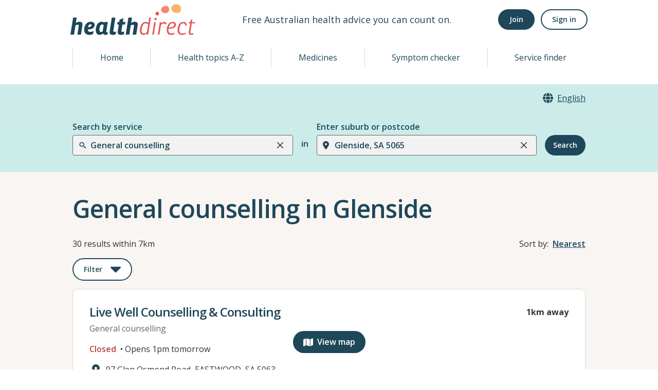

--- FILE ---
content_type: application/javascript
request_url: https://www.healthdirect.gov.au/australian-health-services/_next/static/chunks/187-ba74bea8c4b5eb09.js
body_size: 3631
content:
"use strict";(self.webpackChunk_N_E=self.webpackChunk_N_E||[]).push([[187],{21719:function(e,n,r){var t=r(26042),o=r(69396),a=r(85893),i=r(23100),u=r(31391),c=r(88911),l=r(99292),s=r(36963),d=r(96272),f=r(87626),g=r(87327),h=r(10233),p=r(2498),b=r(88011),x=r(25155),m=r(11163),v=r(67294),C=function(e){var n=e.renderFullText,r=(0,x.$G)("locales").t,C=(0,x.$G)("common").t,E=(0,m.useRouter)(),Z=Object.entries(new b.l().languages).sort(function(e,n){return e[1].order-n[1].order}).map(function(e){return e[0]});(0,v.useEffect)(function(){var e=b.l.get(E.locale);document.body.setAttribute("dir",e.dir)},[E.locale]);var j=function(e){E.push({pathname:E.pathname,query:(0,o.Z)((0,t.Z)({},null==E?void 0:E.query),{localeChange:!0})},E.asPath,{locale:e}),(0,p.L9)({event:"language_change",language_selected:e})};return(0,a.jsxs)(i.xu,{display:"flex",flexWrap:"wrap",alignItems:"center",justifyContent:"center",zIndex:3,pos:"relative",children:[(0,a.jsxs)(i.xu,{display:"flex",alignItems:"center",children:[(0,a.jsx)(i.xu,{children:(0,a.jsx)(u.E,{marginInlineEnd:2,src:"/australian-health-services/static/images/reference/common/global/globe.svg","aria-hidden":!0})}),void 0!==n&&n&&(0,a.jsxs)(c.x,{mb:"0",children:[C("languages.languageDisplayedIn"),"\xa0"]})]}),(0,a.jsxs)(l.v,{computePositionOnMount:!0,children:[(0,a.jsx)(s.j,{as:d.z,variant:"link",color:"textImportant",fontWeight:500,"data-testid":"language-menu",children:r("locales.".concat(E.locale))}),(0,a.jsx)(f.q,{zIndex:"popover",children:(0,a.jsx)(g.k,{children:Z.filter(function(e){return e!==E.locale}).map(function(e,n){return(0,a.jsx)(h.s,{onClick:function(){return j(e)},children:r("locales.".concat(e))},"".concat(e,"-").concat(n))})})})]})]})};n.Z=C},16614:function(e,n,r){var t=r(99534),o=r(85893),a=r(50162),i=r(23100),u=r(88011),c=r(11163),l=function(e){var n,r=e.children,l=e.className,s=e.dataTestId;(0,t.Z)(e,["children","className","dataTestId"]);var d=(0,c.useRouter)(),f=(null===(n=u.l.get(d.locale))||void 0===n?void 0:n.dir)||"ltr";return(0,o.jsxs)(i.xu,{position:"relative",bg:"formControlBg",borderRadius:"base","data-testid":s,children:[(0,o.jsx)(a.T,{className:l,color:"textImportant",position:"absolute",top:"calc(50% - 12px)",left:"ltr"===f?"12px":"unset",right:"rtl"===f?"12px":"unset",zIndex:"1","aria-hidden":!0}),r]})};n.Z=l},87948:function(e,n,r){r.d(n,{l:function(){return N}});var t=r(26042),o=r(69396),a=r(99534),i=r(85893),u=r(295),c=r(86989),l=r(204),s=r(38267),d=r(5370),f=r(23100),g=r(88911),h=r(8399),p=r(49842),b=r(96486),x=r.n(b),m=r(67294),v=r(25155),C=r(95106),E=r(57003),Z=r(76414),j=r(69386),I=r(73466),L=r(16614),S=r(82670),y=r(82234),k=function(e){return e.selectProps.inputValue.length<3?null:(0,i.jsx)(u.$,{size:"sm"})},T=function(e){return e.selectProps.inputValue.length<3?null:(0,i.jsx)(E.c.LoadingMessage,(0,t.Z)({},e))},w=function(e){return(0,i.jsx)(E.c.ClearIndicator,(0,o.Z)((0,t.Z)({},e),{children:(0,i.jsx)(c.P,{me:-2,tabIndex:-1,"aria-hidden":!0})}))},F=function(e){return(0,i.jsx)(E.c.Input,(0,o.Z)((0,t.Z)({},e),{maxLength:150}))},M=function(e){return(null==e?void 0:e.label)?{label:"".concat(e.label,", ").concat(e.state.label," ").concat(e.code),value:e}:null},R={enableHighAccuracy:!1,timeout:1/0,maximumAge:0},N=function(e){var n=e.onChange,r=e.suburb,u=e.setSearchErrors,c=e.isLocationError,b=e.isSuburbError,E=e.dir,N=e.labelRef,W=e.labelMargin,z=(0,a.Z)(e,["onChange","suburb","setSearchErrors","isLocationError","isSuburbError","dir","labelRef","labelMargin"]),_=(0,v.$G)("common").t,B=(0,m.useState)(M(r)),P=B[0],D=B[1],H=(0,m.useState)(!1),V=H[0],O=H[1],$=(0,m.useState)(!1),q=$[0],A=$[1],G=function(){var e=arguments.length>0&&void 0!==arguments[0]?arguments[0]:{},n=e.onBlur,r=e.onFocus,t=(0,m.useRef)(),o=(0,m.useState)(!1),a=o[0],i=o[1],u=(0,m.useRef)(!1),c=function(e){i(e),u.current=e},l=function(){i(!1)},s=function(e){u.current||(c(!0),null==r||r(e))},d=function(e){var r;u.current&&!((0,S.Z)(e.currentTarget,HTMLElement)&&(0,S.Z)(e.relatedTarget,HTMLElement)&&e.currentTarget.contains(e.relatedTarget))&&(c(!1),null==n||n(e))};return(0,m.useEffect)(function(){if(t.current)return t.current.addEventListener("focusin",s),t.current.addEventListener("focusout",d),function(){var e,n;null===(e=t.current)||void 0===e||e.removeEventListener("focusin",s),null===(n=t.current)||void 0===n||n.removeEventListener("focusout",d)}},[s,d]),{ref:t,focused:a,unFocus:l}}(),J=G.ref,K=G.focused,U=G.unFocus,Y=(0,m.useCallback)(x().debounce(function(e,n){e.length>2&&(O(!0),j.Z.findSuburbs(e).then(function(e){return n(e.map(M))}).catch(function(){return n([])}),O(!1))},300),[]),Q=function(e){(null==e?void 0:e.value)?(u({isLocationError:!1,isSuburbError:!1}),n(e.value)):(D(null),n(null))},X=function(e){var n={latitude:e.coords.latitude,longitude:e.coords.longitude};j.Z.locateSuburb(n).then(function(e){if(!e||!(null==e?void 0:e.id))throw"Cannot find suburb";Q(M(new Z.s((0,o.Z)((0,t.Z)({},e),{currentLocation:!0}))))}).catch(function(){u({isLocationError:!0,isSuburbError:!1})}).finally(function(){O(!1)})},ee=function(){u({isLocationError:!0,isSuburbError:!1}),O(!1)},en=function(){var e;O(!0),u({isLocationError:!1,isSuburbError:!1}),U(),null==navigator||null===(e=navigator.geolocation)||void 0===e||e.getCurrentPosition(X,ee,R)};return(0,m.useEffect)(function(){D(M(r)),u({isLocationError:!1,isSuburbError:!1})},[r]),(0,i.jsx)(l.k,(0,o.Z)((0,t.Z)({justify:"center",align:"center",w:"full","data-testid":"location-search",ref:J},z),{children:(0,i.jsxs)(s.NI,{isInvalid:b||c,mb:{mobile:"space3",tablet:0},children:[(0,i.jsx)(d.l,{ref:N,mt:"".concat(void 0===W?0:W,"px"),display:"flex",alignItems:"flex-end",me:0,"data-testid":"location-search-label",children:_("search.enterSuburb")}),(0,i.jsxs)(L.Z,{className:"maya-icon_location",dataTestId:"location-search-select",children:[(0,i.jsx)(C.Z,{name:"suburb",instanceId:"location-search-select",className:"chakra-react-select",classNamePrefix:"chakra-react-select",components:{LoadingIndicator:k,LoadingMessage:T,ClearIndicator:w,Input:F},placeholder:!1,loadOptions:Y,value:P,onChange:Q,onInputChange:function(e){return A(e.length>0)},isClearable:!0,isLoading:V,escapeClearsValue:!0,noOptionsMessage:function(e){var n;return n=e,n.inputValue.length?(0,i.jsx)("div",{children:_("search.noMatchesFound")}):null},styles:(0,I.g)({dir:E,invalid:b||c,variant:"suburb"})}),K&&!P&&!q&&(0,i.jsxs)(f.xu,{position:"absolute",bottom:"0",left:"0",width:"100%",bg:"white",zIndex:3,borderRadius:"medium",borderWidth:"1px",borderColor:"mutedBorder",transform:"translateY(100%)",p:4,children:[(0,i.jsx)(g.x,{children:_("search.useCurrentLocation.description")}),(0,i.jsx)(y.H,{variant:"outlined",w:"100%",h:"40px",onMouseDown:function(){return en()},onTouchEnd:function(e){e.preventDefault(),en()},onKeyUp:function(e){return("Enter"===e.key||" "===e.key)&&en()},children:_("search.useCurrentLocation.placeholder")})]})]}),(0,i.jsxs)(h.J1,{display:"flex",alignItems:"flex-start",children:[(0,i.jsx)(p.E,{mt:1,mr:2,src:"/australian-health-services/static/images/error.svg",alt:""}),b?_("search.emptySuburbSearchError"):c?_("search.useCurrentLocation.errorMessage"):""]})]})}))}},42141:function(e,n,r){var t=r(67294),o=r(11163),a=r.n(o),i=function(){var e=(0,t.useState)(!1),n=e[0],r=e[1];return(0,t.useEffect)(function(){var e=function(e,n){n.shallow||r(!0)},n=function(e,n){n.shallow||r(!1)};return a().events.on("routeChangeStart",e),a().events.on("routeChangeComplete",n),a().events.on("routeChangeError",n),function(){a().events.off("routeChangeStart",e),a().events.off("routeChangeComplete",n),a().events.off("routeChangeError",n)}},[]),{isClientLoading:n}};n.Z=i},73466:function(e,n,r){r.d(n,{g:function(){return a}});var t=r(26042),o=r(69396),a=function(e){var n=e.dir,r=void 0===n?"ltr":n,a=e.invalid,i=e.variant;return{control:function(e,n){return(0,t.Z)((0,o.Z)((0,t.Z)({},e),{paddingLeft:"ltr"===r?"32px":"16px",paddingRight:"rtl"===r?"32px":"16px",backgroundColor:"#f2f2f2",height:"40px",boxShadow:"none !important",borderWidth:"1px",borderColor:"#666666","&:hover":{borderColor:"#666666",backgroundColor:"#E2E8F0"}}),a&&{borderColor:"#b04445"},n.isFocused&&{borderWidth:"2px",borderColor:"#009F96 !important",backgroundColor:"#f2f2f2 !important"})},dropdownIndicator:function(){return{display:"none"}},group:function(e){return(0,o.Z)((0,t.Z)({},e),{padding:"0"})},groupHeading:function(e){return(0,o.Z)((0,t.Z)({},e),{padding:"8px 16px",marginBottom:0,textTransform:"unset",fontSize:"0.875rem",fontWeight:"600",color:"#1E4759"})},clearIndicator:function(){return{padding:0}},indicatorSeparator:function(){return{display:"none"}},menu:function(e){return(0,o.Z)((0,t.Z)({},e),{marginTop:0,zIndex:3})},menuList:function(e){return(0,o.Z)((0,t.Z)({},e),{borderTopRadius:"0",paddingTop:0,paddingBottom:0})},option:function(e,n){return(0,t.Z)((0,o.Z)((0,t.Z)({},e),{color:"#1E4759",textDecoration:"underline",fontWeight:"400",padding:"service_type"===i?"8px 32px":"10px","&:hover":{cursor:"pointer",backgroundColor:"#526B78",textDecoration:"none"}}),n.isSelected&&{backgroundColor:"transparent !important"},n.isFocused&&{backgroundColor:"#526B78",color:"#FFFFFF"})},singleValue:function(e){return(0,o.Z)((0,t.Z)({},e),{color:"#1E4759",fontWeight:"600",maxWidth:"calc(100% - 1rem)"})},valueContainer:function(e){return(0,o.Z)((0,t.Z)({},e),{padding:"0"})}}}}}]);